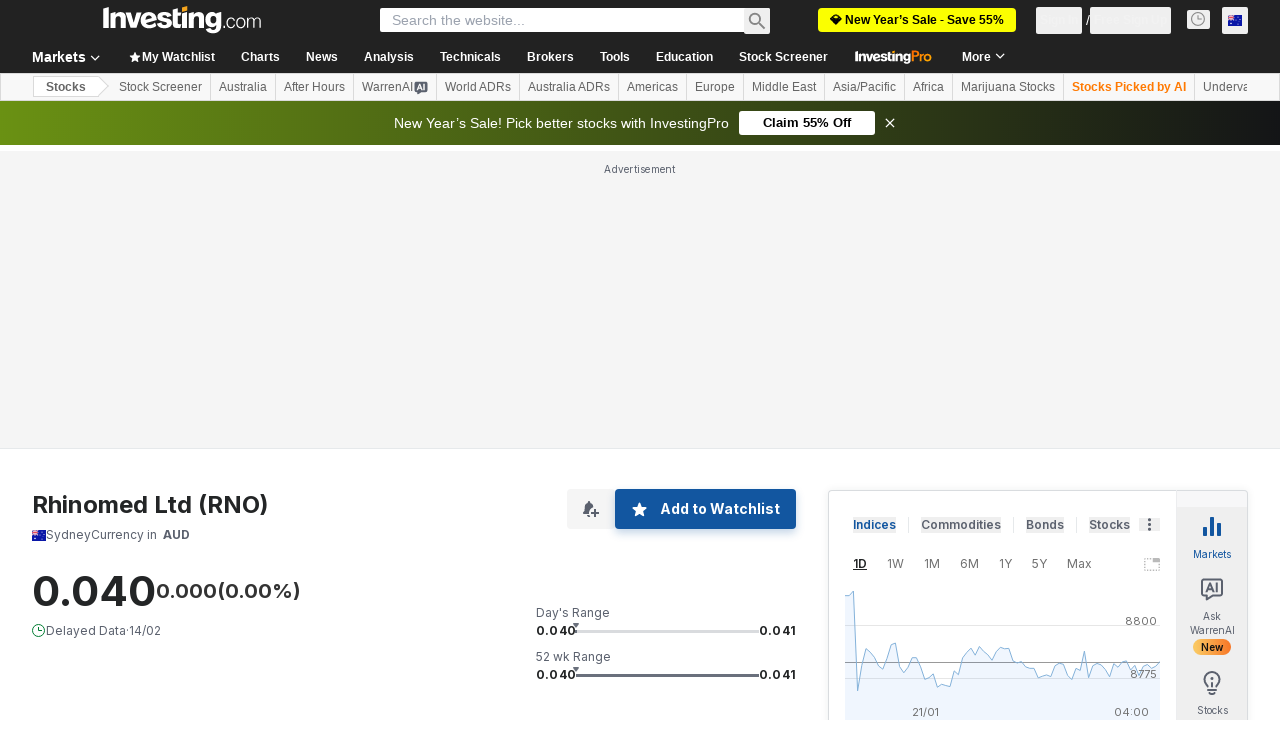

--- FILE ---
content_type: image/svg+xml
request_url: https://au.investing.com/next_/icon.svg?v=26a8908
body_size: 12283
content:
<svg xmlns="http://www.w3.org/2000/svg">
  <defs>
    <symbol id="arrow-right">
      <path fill="currentColor" d="M1 13.375h16.637l-7.562 7.7L12 23l11-11L12 1l-1.925 1.925 7.563 7.7H1v2.75Z"/>
    </symbol>
    <symbol id="chevron-right-thick">
      <path fill="none" stroke="currentColor" stroke-width="4" d="m7 2 9.5 9.5L7 21"/>
    </symbol>
    <symbol id="chevron-right">
      <path fill="none" stroke="currentColor" stroke-width="3" d="m7 2 9.5 9.5L7 21"/>
    </symbol>
    <symbol id="chevron-right-thin">
      <path fill="none" stroke="currentColor" stroke-width="2" d="m7 2 9.5 9.5L7 21"/>
    </symbol>
    <symbol id="chevron-right-thin2">
      <path fill="none" stroke="#848892" stroke-width="#848892" d="M5 2L10 7L5 12"/>
    </symbol>
    <symbol id="chevron-right-tnb">
      <path fill="none" stroke="currentColor" stroke-width="2" d="M4.5 12L9.5 7L4.5 2"/>
    </symbol>
    <symbol id="chevron-right-broker">
        <g opacity="0.3">
            <path  fill="none" d="M5 2L11 8L5 14" stroke="currentColor" stroke-width="2"/>
        </g>
    </symbol>
    <symbol id="chevron-down">
      <path fill-rule="evenodd" clip-rule="evenodd" d="M7.99992 11.6212L2.29282 5.91411L3.70703 4.4999L7.99992 8.79279L12.2928 4.4999L13.707 5.91411L7.99992 11.6212Z" fill="#1256A0"/>
    </symbol>
    <symbol id="chevron-up">
      <path fill-rule="evenodd" clip-rule="evenodd" d="M8.06062 4.43921L13.7677 10.1463L12.3535 11.5605L8.06062 7.26764L3.76773 11.5605L2.35352 10.1463L8.06062 4.43921Z" fill="#1256A0"/>
    </symbol>
    <symbol id="tnb-modal-close">
        <path fill="none" stroke="currentColor" stroke-width="2" d="M2 14L14 2M2 2L14 14"/>
    </symbol>
    <symbol id="light-close">
        <path fill="none" stroke="currentColor" stroke-width="1" d="M2 14L14 2M2 2L14 14"/>
    </symbol>
    <symbol id="close">
      <path fill="currentColor" d="M23 3.2 20.8 1 12 9.8 3.2 1 1 3.2 9.8 12 1 20.8 3.2 23l8.8-8.8 8.8 8.8 2.2-2.2-8.8-8.8L23 3.2Z"/>
    </symbol>
    <symbol id="clock" fill="none">
      <circle cx="6.5" cy="6.5" r="6" stroke="currentColor"/>
      <path stroke="currentColor" d="M6.5 3v3.5H10"/>
    </symbol>
    <symbol id="new-tab">
      <path fill="currentColor" d="M20.556 20.556H3.444V3.444H12V1H3.444A2.452 2.452 0 0 0 1 3.444v17.112C1 21.9 2.1 23 3.444 23h17.112C21.9 23 23 21.9 23 20.556V12h-2.444v8.556ZM14.444 1v2.444h4.4L6.867 15.422l1.71 1.711 11.98-11.977v4.4H23V1h-8.556Z"/>
    </symbol>
    <symbol id="fire">
      <path fill="currentColor" fill-rule="evenodd" d="M5.5 8.5c-.712-.105-1.666-.865-1.666-1.958-2.658 2.786-2.37 6.126 1.557 7.71.182.074.344-.143.243-.311-1.392-2.326 1.339-2.634.956-5.32 1.774 2.238 2.717 3.27 1.63 5.465-.077.158.062.337.227.278 1.837-.66 3.528-2.483 3.553-4.226C12 5.5 7 5.5 7.474.5 4.895 2.96 4.5 5.5 5.5 8.5Z" clip-rule="evenodd"/>
    </symbol>
    <symbol id="shield">
      <path fill="currentColor" fill-rule="evenodd" d="M4.944 0c-.445 0-1.189.167-1.89.351a41.21 41.21 0 0 0-1.859.545.977.977 0 0 0-.674.792c-.385 2.808.507 4.888 1.59 6.265.168.215.347.42.537.616V2.29h2.35c.336 0 .659.033.968.098.316.066.593.176.83.333a1.6 1.6 0 0 1 .563.617c.145.254.217.574.217.959 0 .437-.076.79-.227 1.057a1.654 1.654 0 0 1-.612.626 2.644 2.644 0 0 1-.899.294 6.876 6.876 0 0 1-1.057.078h-.888v3.245c.166.106.339.202.517.286.182.083.375.15.535.15.16 0 .353-.067.534-.15.236-.111.463-.243.677-.392a7.502 7.502 0 0 0 1.623-1.538c1.082-1.377 1.975-3.457 1.59-6.265a.974.974 0 0 0-.674-.792A41.144 41.144 0 0 0 6.833.351C6.133.167 5.388 0 4.943 0Zm.251 5.275c-.19.013-.375.02-.553.02h-.75V3.347h.888c.165 0 .336.01.514.03.178.02.339.065.484.137a.86.86 0 0 1 .355.293c.093.124.139.294.139.51 0 .234-.053.417-.158.547a.898.898 0 0 1-.395.294 1.66 1.66 0 0 1-.524.117Z" clip-rule="evenodd"/>
    </symbol>
    <symbol id="lock" fill="none">
      <path stroke="currentColor" stroke-linecap="round" stroke-linejoin="round" d="M10.5 5.5v-2a3 3 0 0 0-3-3v0a3 3 0 0 0-3 3v2"/>
      <path fill="currentColor" fill-opacity=".1" stroke="currentColor" stroke-linecap="round" stroke-linejoin="round" d="M1.5 7.75c0-.699 0-1.048.114-1.324a1.5 1.5 0 0 1 .812-.812C2.702 5.5 3.051 5.5 3.75 5.5h7.5c.699 0 1.048 0 1.324.114a1.5 1.5 0 0 1 .812.812c.114.276.114.625.114 1.324v3.5c0 .699 0 1.048-.114 1.324a1.5 1.5 0 0 1-.812.812c-.276.114-.625.114-1.324.114h-7.5c-.699 0-1.048 0-1.324-.114a1.5 1.5 0 0 1-.812-.812c-.114-.276-.114-.625-.114-1.324v-3.5Z"/>
      <path stroke="currentColor" d="M7.5 8.5v2"/>
    </symbol>
    <symbol id="star">
      <path fill="none" stroke="currentColor" d="M12.82 4.265c-.302-.753-1.368-.753-1.67 0L9.195 9.133l-5.235.355c-.81.055-1.139 1.069-.516 1.589l4.026 3.364-1.28 5.088c-.198.787.664 1.413 1.351.982l4.444-2.79 4.444 2.79c.687.431 1.549-.195 1.35-.982l-1.28-5.088 4.027-3.364c.623-.52.293-1.534-.516-1.589l-5.235-.355-1.955-4.868Z"/>
    </symbol>
    <symbol id="star-filled">
      <path fill="currentColor" d="M12.82 4.265c-.302-.753-1.368-.753-1.67 0L9.195 9.133l-5.235.355c-.81.055-1.139 1.069-.516 1.589l4.026 3.364-1.28 5.088c-.198.787.664 1.413 1.351.982l4.444-2.79 4.444 2.79c.687.431 1.549-.195 1.35-.982l-1.28-5.088 4.027-3.364c.623-.52.293-1.534-.516-1.589l-5.235-.355-1.955-4.868Z"/>
    </symbol>
    <symbol id="star-plus">
      <path fill="currentColor" d="m11.999 4.842 1.691 4.211a.5.5 0 0 0 .928-.372l-1.784-4.443c-.302-.753-1.368-.753-1.67 0L9.209 9.107l-5.235.355c-.81.055-1.139 1.068-.516 1.588l4.026 3.364-1.28 5.089c-.198.786.664 1.413 1.351.981L12 17.694l4.443 2.79c.688.432 1.55-.195 1.352-.982l-1.28-5.087.702-.587a.5.5 0 1 0-.64-.768l-.944.788a.5.5 0 0 0-.165.506l1.296 5.151-4.498-2.824a.5.5 0 0 0-.532 0l-4.498 2.824 1.295-5.151a.5.5 0 0 0-.164-.506L4.29 10.443l5.3-.36a.5.5 0 0 0 .43-.312l1.979-4.93ZM19.5 6a.5.5 0 0 1 .5.5V9h2.5a.5.5 0 1 1 0 1H20v2.5a.5.5 0 1 1-1 0V10h-2.5a.5.5 0 0 1 0-1H19V6.5a.5.5 0 0 1 .5-.5Z"/>
    </symbol>
    <symbol id="star-hollow" fill="none">
      <path stroke="#5B616E" d="M6.162 2.142c.298-.763 1.378-.763 1.676 0L8.843 4.71l2.758.136c.831.042 1.166 1.091.513 1.606l-2.132 1.68.722 2.614c.22.794-.656 1.44-1.35.999L7 10.248l-2.353 1.497c-.695.442-1.57-.205-1.35-1l.721-2.613-2.132-1.68c-.653-.515-.318-1.564.513-1.606l2.758-.136 1.005-2.568Z"/>
    </symbol>
    <symbol id="caret-down">
      <path fill="currentColor" d="m1 6 11 11L23 6H1Z"/>
    </symbol>
    <symbol id="pro-picks">
      <path fill="#F2A93B" fill-opacity=".2" fill-rule="evenodd" d="M17.36 19.078c-.18.261-.375.511-.584.749-.706.803-1.297 1.738-1.462 2.642l-.22 2.843H6.156l-.22-2.843c-.165-.904-.756-1.839-1.463-2.642A7.874 7.874 0 0 1 2.5 14.61c0-4.41 3.638-7.985 8.125-7.985 2.266 0 4.315.912 5.789 2.382l-.041.116-3.724 1.33c-.296.105-.55.254-.763.434a4.062 4.062 0 1 0 2.696 4.788l1.79.64.988 2.763Z" clip-rule="evenodd"/>
      <path fill="#FF7901" fill-rule="evenodd" d="M16.747 8.08a9.077 9.077 0 0 0-6.12-2.355c-4.97 0-9.025 3.963-9.025 8.885 0 2.223.83 4.255 2.197 5.81.664.756 1.132 1.542 1.254 2.21a.9.9 0 0 0 1.77-.323c-.208-1.14-.924-2.223-1.672-3.074a6.974 6.974 0 0 1-1.75-4.623c0-3.898 3.22-7.085 7.226-7.085 1.903 0 3.63.72 4.917 1.894l.83-.296.373-1.043Zm.228 9.916.73 2.043.02.058c-.087.11-.178.218-.27.324-.665.755-1.133 1.541-1.254 2.21a.9.9 0 0 1-1.771-.324c.208-1.14.924-2.223 1.672-3.074.334-.38.627-.794.873-1.237Z" clip-rule="evenodd"/>
      <path stroke="#FF7901" stroke-linecap="round" stroke-width="1.8" d="M10.625 22.442v-6.88M6.156 25.313h8.938"/>
      <path stroke="#FF7901" stroke-linecap="round" stroke-linejoin="round" stroke-width="1.8" d="m13.875 28.156-.398 1.393A2 2 0 0 1 11.554 31H9.696a2 2 0 0 1-1.923-1.45l-.398-1.394"/>
      <path fill="#FF7901" d="M19.586 19.366c.129.36.637.36.765 0L22 14.75l4.616-1.649a.406.406 0 0 0 0-.765L22 10.687l-1.649-4.616a.406.406 0 0 0-.765 0l-1.648 4.617-4.617 1.648a.406.406 0 0 0 0 .765l4.617 1.649 1.648 4.616ZM28.369 7.544a.204.204 0 0 0 .387 0l.822-2.466 2.466-.822a.204.204 0 0 0 0-.387l-2.466-.822L28.756.58a.204.204 0 0 0-.387 0l-.822 2.466-2.466.822a.204.204 0 0 0 0 .387l2.466.822.822 2.466Z"/>
    </symbol>

    <symbol id="share" fill="none">
<g clip-path="url(#clip0_5493_24444)">
<path d="M10.5 5.52942C11.4665 5.52942 12.25 4.74592 12.25 3.77942C12.25 2.81292 11.4665 2.02942 10.5 2.02942C9.5335 2.02942 8.75 2.81292 8.75 3.77942C8.75 4.74592 9.5335 5.52942 10.5 5.52942Z" stroke="currentColor" stroke-linecap="round" stroke-linejoin="round"/>
<path d="M3.5 9.61279C4.4665 9.61279 5.25 8.82929 5.25 7.86279C5.25 6.89629 4.4665 6.11279 3.5 6.11279C2.5335 6.11279 1.75 6.89629 1.75 7.86279C1.75 8.82929 2.5335 9.61279 3.5 9.61279Z" stroke="currentColor" stroke-linecap="round" stroke-linejoin="round"/>
<path d="M10.5 13.6962C11.4665 13.6962 12.25 12.9127 12.25 11.9462C12.25 10.9797 11.4665 10.1962 10.5 10.1962C9.5335 10.1962 8.75 10.9797 8.75 11.9462C8.75 12.9127 9.5335 13.6962 10.5 13.6962Z" stroke="currentColor" stroke-linecap="round" stroke-linejoin="round"/>
<path d="M5.01074 8.74365L8.99491 11.0653" stroke="currentColor" stroke-linecap="round" stroke-linejoin="round"/>
<path d="M8.98908 4.66028L5.01074 6.98194" stroke="currentColor" stroke-linecap="round" stroke-linejoin="round"/>
</g>
    </symbol>

    <symbol id="edit" fill="none">
        <path d="M7.47771 2.5H3.90002C3.05994 2.5 2.6399 2.5 2.31903 2.66349C2.03679 2.8073 1.80732 3.03677 1.66351 3.31901C1.50002 3.63988 1.50002 4.05992 1.50002 4.9L1.5 12.1C1.5 12.9401 1.5 13.3601 1.66349 13.681C1.8073 13.9632 2.03677 14.1927 2.31902 14.3365C2.63988 14.5 3.05992 14.5 3.9 14.5H11.1C11.9401 14.5 12.3601 14.5 12.681 14.3365C12.9632 14.1927 13.1927 13.9632 13.3365 13.681C13.5 13.3601 13.5 12.9401 13.5 12.1V8.5M14.3333 1.66666C14.8856 2.21894 14.8856 3.11437 14.3333 3.66666C12.829 5.17103 10.331 7.66899 8.80812 9.19187C8.38545 9.61455 8.17411 9.82589 7.93422 9.98759C7.60072 10.2124 7.22542 10.3679 6.83063 10.4447C6.54666 10.5 6.24742 10.5 5.64893 10.5V10.5C5.60331 10.5 5.5805 10.5 5.56245 10.4927C5.53734 10.4825 5.51743 10.4626 5.50727 10.4375C5.49997 10.4195 5.49997 10.3967 5.49997 10.351V10.351C5.49998 9.75255 5.49998 9.4533 5.55527 9.16933C5.63213 8.77457 5.78758 8.39929 6.01238 8.0658C6.17408 7.82591 6.38542 7.61457 6.80809 7.1919C8.33097 5.66901 10.8289 3.17104 12.3333 1.66665C12.8856 1.11437 13.781 1.11437 14.3333 1.66666Z" stroke="currentColor" stroke-linecap="round" stroke-linejoin="round"/>
    </symbol>

    <symbol id="delete" fill="none">
     <path d="M7 0.5H9C9.82843 0.5 10.5 1.17157 10.5 2V3.5H5.5V2C5.5 1.17157 6.17157 0.5 7 0.5Z" stroke="currentColor" stroke-linecap="round"/>
     <path d="M1 3.5H15" stroke="currentColor" stroke-linecap="round"/>
     <path d="M13.5 3.5V13C13.5 13.8284 12.8284 14.5 12 14.5H4C3.17157 14.5 2.5 13.8284 2.5 13V3.5H13.5Z" stroke="currentColor"/>
     <path d="M6.5 7V11M9.5 7V11" stroke="currentColor" stroke-linecap="round"/>
    </symbol>

    <symbol id="copy" fill="none">
      <g stroke="currentColor" stroke-linejoin="round">
        <path d="M5.5 5h10v10h-10z"/>
        <path d="M11.5 2V1h-10v10h1"/>
      </g>
    </symbol>

    <symbol id="undo" fill="none">
      <path d="M11 13.75L7 13.7501C7 13.7501 2 13.9949 2 9C2 4.00409 7 4.25003 7 4.25003H14" stroke="currentColor" stroke-linecap="round"/>
      <path d="M11.1797 1.5L14.0005 4.32127L11.179 7.14205" stroke="currentColor" stroke-linecap="round" stroke-linejoin="round"/>
    </symbol>

    <symbol id="refresh" fill="none">
      <path d="M2.5 8.5C2.5 11.2614 4.73858 13.5 7.5 13.5C10.2614 13.5 12.5 11.2614 12.5 8.5C12.5 5.73858 10.2614 3.5 7.5 3.5H4" stroke="currentColor" stroke-linecap="round" stroke-linejoin="round" stroke-width="1"/>
      <path d="M6.5 0.5L3.5 3.5L6.5 6.5" stroke="currentColor" stroke-linecap="round" stroke-linejoin="round" stroke-width="1"/>
    </symbol>

    <symbol id="folder" fill="none">
      <path d="M14 5.5V12C14 12.5523 13.5523 13 13 13H3C2.44772 13 2 12.5523 2 12V4C2 3.44772 2.44772 3 3 3H6.5L8 4.5H13C13.5523 4.5 14 4.94772 14 5.5Z" stroke="currentColor"/>
    </symbol>

    <symbol id="star-rating">
      <path fill="currentColor" d="M7.20779 1.54524C7.38266 1.14612 7.94885 1.14612 8.12373 1.54524L9.579 4.86665L13.1876 5.22432C13.6212 5.2673 13.7961 5.80578 13.4706 6.09543L10.7614 8.50585L11.5364 12.0483C11.6295 12.474 11.1714 12.8068 10.7954 12.5867L7.66576 10.755L4.53614 12.5867C4.16007 12.8068 3.70201 12.474 3.79513 12.0483L4.57007 8.50585L1.86092 6.09543C1.53537 5.80578 1.71034 5.2673 2.14396 5.22432L5.75252 4.86665L7.20779 1.54524Z" />
    </symbol>
      <symbol id="warren-arrow-lm" fill="none">
          <circle cx="16" cy="16.2725" r="16" fill="white"/>
          <circle cx="16" cy="16.2725" r="15.5" stroke="#006BF6" stroke-opacity="0.3"/>
          <path d="M16 20.7725L10.75 15.5225M16 20.7725L21.25 15.5225M16 20.7725L16 10.2725" stroke="#006BF6" stroke-width="1.5"/>
      </symbol>
      <symbol id="warren-arrow-dm" fill="none">
          <circle cx="16" cy="16.2725" r="16" fill="#111111"/>
          <circle cx="16" cy="16.2725" r="15.5" fill="#111111" stroke="#3F444D"/>
          <path d="M16 20.7725L10.75 15.5225M16 20.7725L21.25 15.5225M16 20.7725L16 10.2725" stroke="#429DFF" stroke-width="1.5"/>
      </symbol>
      <symbol id="warren-arrow-lm-mb" fill="none">
          <circle cx="16" cy="16.2725" r="16" fill="white"/>
          <circle cx="16" cy="16" r="15.5" fill="white" stroke="#D9DCDF"/>
          <path d="M16 20.7725L10.75 15.5225M16 20.7725L21.25 15.5225M16 20.7725L16 10.2725" stroke="#006BF6" stroke-width="1"/>
      </symbol>
    <symbol id="warren-ai" fill="none">
      <path d="M19 3L19 2H19V3ZM20.7656 3.15234L21.1484 2.22852L21.1483 2.22846L20.7656 3.15234ZM21.8477 4.23438L22.7715 3.85169L22.7715 3.85156L21.8477 4.23438ZM22 6H23H22ZM22 16H23H22ZM21.8477 17.7656L22.7715 18.1484L22.7715 18.1483L21.8477 17.7656ZM20.7656 18.8477L21.1483 19.7715L21.1484 19.7715L20.7656 18.8477ZM12.9502 19V18C12.7579 18 12.5697 18.0554 12.4081 18.1597L12.9502 19ZM6.75 23H5.75C5.75 23.3661 5.95005 23.7029 6.27152 23.8781C6.59299 24.0533 6.98448 24.0388 7.29211 23.8403L6.75 23ZM6.75 19H7.75C7.75 18.4477 7.30228 18 6.75 18V19ZM5 19V20V19ZM3.23437 18.8477L2.85156 19.7715L2.85169 19.7715L3.23437 18.8477ZM2.15234 17.7656L1.22846 18.1483L1.22852 18.1484L2.15234 17.7656ZM2 16H1H2ZM2 6H3H2ZM2.15234 4.23438L1.22852 3.85156L1.22846 3.85169L2.15234 4.23438ZM3.23438 3.15234L2.85169 2.22846L2.85156 2.22852L3.23438 3.15234ZM5 3L5 4H5V3ZM19 3L19 4C19.4796 4 19.7893 4.00057 20.0263 4.01676C20.2544 4.03234 20.3413 4.05897 20.3829 4.07622L20.7656 3.15234L21.1483 2.22846C20.8224 2.09347 20.4925 2.04394 20.1626 2.02141C19.8416 1.99948 19.4523 2 19 2L19 3ZM20.7656 3.15234L20.3828 4.07617C20.6277 4.17766 20.8223 4.37226 20.9238 4.61719L21.8477 4.23438L22.7715 3.85156C22.467 3.1168 21.8832 2.53299 21.1484 2.22852L20.7656 3.15234ZM21.8477 4.23438L20.9238 4.61706C20.941 4.6587 20.9677 4.74562 20.9832 4.97371C20.9994 5.21073 21 5.52045 21 6L22 6H23C23 5.54768 23.0005 5.15836 22.9786 4.83742C22.9561 4.50754 22.9065 4.17759 22.7715 3.85169L21.8477 4.23438ZM22 6L21 6V16H22H23V6H22ZM22 16H21C21 16.4796 20.9994 16.7893 20.9832 17.0263C20.9677 17.2544 20.941 17.3413 20.9238 17.3829L21.8477 17.7656L22.7715 18.1483C22.9065 17.8224 22.9561 17.4925 22.9786 17.1626C23.0005 16.8416 23 16.4523 23 16H22ZM21.8477 17.7656L20.9238 17.3828C20.8223 17.6277 20.6277 17.8223 20.3828 17.9238L20.7656 18.8477L21.1484 19.7715C21.8832 19.467 22.467 18.8832 22.7715 18.1484L21.8477 17.7656ZM20.7656 18.8477L20.3829 17.9238C20.3413 17.941 20.2544 17.9677 20.0263 17.9832C19.7893 17.9994 19.4796 18 19 18V19V20C19.4523 20 19.8416 20.0005 20.1626 19.9786C20.4925 19.9561 20.8224 19.9065 21.1483 19.7715L20.7656 18.8477ZM19 19V18H12.9502V19V20L19 20V19ZM12.9502 19L12.4081 18.1597L6.20789 22.1597L6.75 23L7.29211 23.8403L13.4923 19.8403L12.9502 19ZM6.75 23H7.75L7.75 19H6.75H5.75L5.75 23H6.75ZM6.75 19V18H5V19V20H6.75V19ZM5 19V18C4.52044 18 4.21072 17.9994 3.97371 17.9832C3.74563 17.9677 3.6587 17.941 3.61706 17.9238L3.23437 18.8477L2.85169 19.7715C3.17759 19.9065 3.50754 19.9561 3.83741 19.9786C4.15835 20.0005 4.54768 20 5 20V19ZM3.23437 18.8477L3.61719 17.9238C3.37226 17.8223 3.17766 17.6277 3.07617 17.3828L2.15234 17.7656L1.22852 18.1484C1.53299 18.8832 2.11679 19.467 2.85156 19.7715L3.23437 18.8477ZM2.15234 17.7656L3.07622 17.3829C3.05897 17.3413 3.03234 17.2544 3.01676 17.0263C3.00057 16.7893 3 16.4796 3 16H2H1C1 16.4523 0.999484 16.8416 1.02141 17.1626C1.04394 17.4925 1.09347 17.8224 1.22846 18.1483L2.15234 17.7656ZM2 16H3L3 6H2H1L1 16H2ZM2 6H3C3 5.52044 3.00057 5.21072 3.01676 4.97371C3.03234 4.74563 3.05897 4.6587 3.07622 4.61706L2.15234 4.23438L1.22846 3.85169C1.09347 4.17759 1.04394 4.50754 1.02141 4.83741C0.999484 5.15835 1 5.54768 1 6H2ZM2.15234 4.23438L3.07617 4.61719C3.17766 4.37226 3.37226 4.17766 3.61719 4.07617L3.23438 3.15234L2.85156 2.22852C2.11679 2.53299 1.53299 3.11679 1.22852 3.85156L2.15234 4.23438ZM3.23438 3.15234L3.61706 4.07622C3.6587 4.05897 3.74563 4.03234 3.97371 4.01676C4.21072 4.00057 4.52044 4 5 4L5 3L5 2C4.54768 2 4.15835 1.99948 3.83741 2.02141C3.50754 2.04394 3.17759 2.09347 2.85169 2.22846L3.23438 3.15234ZM5 3V4L19 4V3V2L5 2V3Z" fill="#5B616E" />
      <path fill-rule="evenodd" clip-rule="evenodd" d="M9.21115 6.125H10.8599L14.7966 15.75L12.5471 15.75L11.7674 13.7108H8.25254L7.49844 15.75H5.30005L9.21115 6.125ZM15.6812 6.125L17.675 6.125V15.75H15.6812L15.6812 6.125ZM8.87883 11.9163L9.97803 8.92549L11.09 11.9163H8.87883Z" fill="#5B616E"/>
    </symbol>
      <symbol id="warren-ai-white" fill="currentColor">
          <path d="M4.24512 14.3066C3.77926 14.6061 3.16602 14.2716 3.16602 13.7178V12H3C2.06812 12 1.60192 11.9999 1.23438 11.8477C0.744395 11.6447 0.355329 11.2556 0.152344 10.7656C0.000102795 10.3981 6.78878e-08 9.93188 0 9V3C-6.57509e-08 2.06849 0.000196078 1.60282 0.152344 1.23535C0.355332 0.745295 0.744318 0.355331 1.23438 0.152344C1.6019 0.000159073 2.06823 -1.06768e-06 3 0H11.666C12.5978 1.06767e-06 13.0641 0.000161927 13.4316 0.152344C13.9217 0.355332 14.3107 0.745296 14.5137 1.23535C14.6658 1.60282 14.666 2.06849 14.666 3V9C14.666 9.93188 14.6659 10.3981 14.5137 10.7656C14.3107 11.2556 13.9216 11.6447 13.4316 11.8477C13.0641 11.9999 12.5979 12 11.666 12H7.83301L4.24512 14.3066ZM2.33301 9.33398H3.96191L4.52051 7.78027H7.12402L7.70117 9.33398H9.36719L6.45117 2H5.23047L2.33301 9.33398ZM10.0225 9.33398H11.5V2H10.0225V9.33398ZM6.62207 6.41309H4.98438L5.79785 4.13379L6.62207 6.41309Z" fill="white"/>
      </symbol>
      <symbol id="calendar">
        <g clip-path="url(#clip0_1822_12443)">
          <path d="M3.25 13V14V13ZM1.92597 12.8858L1.54329 13.8097H1.54329L1.92597 12.8858ZM1 10.75H0H1ZM1.11418 12.074L0.190301 12.4567L1.11418 12.074ZM13 10.75H14H13ZM12.8858 12.074L13.8097 12.4567L12.8858 12.074ZM10.75 13V12V13ZM12.074 12.8858L12.4567 13.8097L12.074 12.8858ZM10.75 3V2V3ZM12.074 3.11418L12.4567 2.1903L12.074 3.11418ZM13 5.25H12H13ZM12.8858 3.92597L13.8097 3.54329L12.8858 3.92597ZM3.25 3V4V3ZM1.92597 3.11418L1.54329 2.1903H1.54329L1.92597 3.11418ZM1 5.25H2H1ZM1.11418 3.92597L0.190301 3.54329L1.11418 3.92597ZM5 0C5 -0.552285 4.55228 -1 4 -1C3.44772 -1 3 -0.552285 3 0L5 0ZM11 0C11 -0.552285 10.5523 -1 10 -1C9.44771 -1 9 -0.552285 9 0L11 0ZM3.25 3V4L10.75 4V3V2L3.25 2V3ZM13 5.25H12L12 10.75H13H14L14 5.25H13ZM10.75 13V12L3.25 12L3.25 13V14L10.75 14V13ZM1 10.75H2L2 5.25H1H0L0 10.75H1ZM3.25 13L3.25 12C2.88686 12 2.66459 11.9995 2.49734 11.988C2.33907 11.9772 2.30433 11.9601 2.30866 11.9619L1.92597 12.8858L1.54329 13.8097C1.82328 13.9257 2.10109 13.9657 2.3612 13.9834C2.61231 14.0005 2.91423 14 3.25 14V13ZM1 10.75H0C0 11.0858 -0.000541568 11.3877 0.0165921 11.6388C0.0343387 11.8989 0.0743273 12.1767 0.190301 12.4567L1.11418 12.074L2.03806 11.6913C2.03985 11.6957 2.02275 11.6609 2.01195 11.5027C2.00054 11.3354 2 11.1131 2 10.75H1ZM1.92597 12.8858L2.30866 11.9619C2.18614 11.9112 2.08881 11.8139 2.03806 11.6913L1.11418 12.074L0.190301 12.4567C0.444036 13.0693 0.930721 13.556 1.54329 13.8097L1.92597 12.8858ZM13 10.75H12C12 11.1131 11.9995 11.3354 11.988 11.5027C11.9772 11.6609 11.9601 11.6957 11.9619 11.6913L12.8858 12.074L13.8097 12.4567C13.9257 12.1767 13.9657 11.8989 13.9834 11.6388C14.0005 11.3877 14 11.0858 14 10.75H13ZM10.75 13V14C11.0858 14 11.3877 14.0005 11.6388 13.9834C11.8989 13.9657 12.1767 13.9257 12.4567 13.8097L12.074 12.8858L11.6913 11.9619C11.6957 11.9601 11.6609 11.9772 11.5027 11.988C11.3354 11.9995 11.1131 12 10.75 12V13ZM12.8858 12.074L11.9619 11.6913C11.9112 11.8139 11.8139 11.9112 11.6913 11.9619L12.074 12.8858L12.4567 13.8097C13.0693 13.556 13.556 13.0693 13.8097 12.4567L12.8858 12.074ZM10.75 3V4C11.1131 4 11.3354 4.00054 11.5027 4.01195C11.6609 4.02275 11.6957 4.03985 11.6913 4.03806L12.074 3.11418L12.4567 2.1903C12.1767 2.07433 11.8989 2.03434 11.6388 2.01659C11.3877 1.99946 11.0858 2 10.75 2V3ZM13 5.25H14C14 4.91423 14.0005 4.61231 13.9834 4.3612C13.9657 4.10109 13.9257 3.82328 13.8097 3.54329L12.8858 3.92597L11.9619 4.30866C11.9601 4.30433 11.9772 4.33907 11.988 4.49734C11.9995 4.66459 12 4.88686 12 5.25H13ZM12.074 3.11418L11.6913 4.03806C11.8139 4.08881 11.9112 4.18614 11.9619 4.30866L12.8858 3.92597L13.8097 3.54329C13.556 2.93072 13.0693 2.44404 12.4567 2.1903L12.074 3.11418ZM3.25 3V2C2.91423 2 2.61231 1.99946 2.3612 2.01659C2.10109 2.03434 1.82328 2.07433 1.54329 2.1903L1.92597 3.11418L2.30866 4.03806C2.30433 4.03985 2.33907 4.02275 2.49734 4.01195C2.66459 4.00054 2.88686 4 3.25 4V3ZM1 5.25H2C2 4.88686 2.00054 4.66459 2.01195 4.49734C2.02275 4.33907 2.03985 4.30433 2.03806 4.30866L1.11418 3.92597L0.190301 3.54329C0.0743273 3.82328 0.0343387 4.10109 0.0165921 4.3612C-0.000541568 4.61231 0 4.91423 0 5.25H1ZM1.92597 3.11418L1.54329 2.1903C0.930721 2.44404 0.444036 2.93072 0.190301 3.54329L1.11418 3.92597L2.03806 4.30866C2.08881 4.18614 2.18614 4.08881 2.30866 4.03806L1.92597 3.11418ZM4 0L3 0L3 3H4H5V0L4 0ZM10 0L9 0V3H10L11 3V0L10 0ZM4 7V8H6V7V6H4L4 7Z" fill="currentColor"/>
        </g>
        <defs>
          <clipPath id="clip0_1822_12443">
            <rect width="14" height="14" fill="white"/>
          </clipPath>
        </defs>
      </symbol>
      <symbol id="social-x">
          <path d="M17.1996 5.11987H19.6536L14.2936 11.2619L20.5996 19.6199H15.6626L11.7956 14.5499L7.37061 19.6199H4.91561L10.6486 13.0499L4.59961 5.11987H9.66261L13.1576 9.75287L17.1996 5.11987ZM16.3396 18.1479H17.6996L8.92261 6.51487H7.46461L16.3396 18.1479Z" fill="currentColor"/>
      </symbol>
      <symbol id="social-facebook" fill="none">
          <path d="M12.1493 3.7107C14.4258 3.70716 16.6198 4.56481 18.2925 6.11215C19.9652 7.6595 20.9934 9.78252 21.1715 12.0567C21.3496 14.3309 20.6645 16.5886 19.2531 18.3785C17.8417 20.1683 15.8081 21.3584 13.5589 21.7107V15.3817H15.6642L16.0708 12.765H13.5589V11.0628C13.5589 10.3475 13.9113 9.65034 15.0317 9.65034H16.1702V7.42298C16.1702 7.42298 15.1401 7.24189 14.1462 7.24189C12.086 7.24189 10.7397 8.50949 10.7397 10.7731V12.765H8.44455V15.3908H10.7397V21.7107C8.51115 21.334 6.5041 20.135 5.11366 18.3497C3.72323 16.5644 3.05015 14.3222 3.22695 12.0646C3.40376 9.80688 4.41762 7.69733 6.06894 6.15122C7.72026 4.60511 9.88939 3.73447 12.1493 3.7107Z" fill="#1877F2"/>
      </symbol>
      <symbol id="social-linkedin" fill="none">
          <path d="M7.51973 6.44508C7.51949 6.91986 7.33066 7.37509 6.99477 7.71064C6.65889 8.04619 6.20347 8.23456 5.72869 8.23433C5.25392 8.23409 4.79869 8.04526 4.46314 7.70937C4.12759 7.37349 3.93922 6.91807 3.93945 6.44329C3.93969 5.96852 4.12852 5.51329 4.46441 5.17774C4.80029 4.84219 5.25571 4.65382 5.73048 4.65405C6.20526 4.65429 6.66049 4.84312 6.99604 5.179C7.33159 5.51489 7.51996 5.97031 7.51973 6.44508ZM7.57343 9.55992H3.99316V20.7662H7.57343V9.55992ZM13.2303 9.55992H9.66789V20.7662H13.1945V14.8856C13.1945 11.6096 17.4639 11.3053 17.4639 14.8856V20.7662H20.9995V13.6683C20.9995 8.14571 14.6803 8.35158 13.1945 11.0636L13.2303 9.55992Z" fill="#0277B5"/>
      </symbol>
      <symbol id="social-reddit" fill="none">
          <path d="M12.7998 3.05151C18.3228 3.05151 22.7998 7.52851 22.7998 13.0515C22.7998 18.5745 18.3228 23.0515 12.7998 23.0515C7.2768 23.0515 2.7998 18.5745 2.7998 13.0515C2.7998 7.52851 7.2768 3.05151 12.7998 3.05151ZM15.7998 7.05151C15.4998 7.05151 15.2318 7.18251 15.0488 7.39151L13.3988 7.06151C13.332 7.04803 13.2632 7.04834 13.1965 7.06242C13.1299 7.07649 13.0668 7.10404 13.0112 7.14337C12.9556 7.1827 12.9086 7.23298 12.8731 7.29113C12.8376 7.34928 12.8144 7.41406 12.8048 7.48151L12.4368 10.0595C11.0138 10.1225 9.6978 10.5525 8.6908 11.2575C8.49842 11.3909 8.31564 11.5376 8.1438 11.6965C7.78832 11.5225 7.37845 11.496 7.00352 11.6228C6.62859 11.7497 6.319 12.0196 6.1422 12.3737C5.9654 12.7278 5.93573 13.1375 6.05966 13.5134C6.18359 13.8893 6.45107 14.201 6.8038 14.3805L6.7998 14.5515C6.7998 15.9335 7.6018 17.0835 8.6908 17.8455C9.7828 18.6115 11.2388 19.0515 12.7998 19.0515C14.3608 19.0515 15.8168 18.6105 16.9088 17.8455C17.9988 17.0835 18.7998 15.9335 18.7998 14.5515L18.7958 14.3815C19.1519 14.2038 19.4227 13.892 19.5489 13.5145C19.675 13.1371 19.646 12.7251 19.4683 12.369C19.2906 12.013 18.9788 11.7421 18.6013 11.616C18.2239 11.4898 17.8119 11.5188 17.4558 11.6965C17.284 11.5372 17.1012 11.3902 16.9088 11.2565C15.9688 10.5995 14.7588 10.1805 13.4438 10.0765L13.7198 8.14551L14.8518 8.37151C14.9107 8.54575 15.0164 8.70038 15.1574 8.81841C15.2985 8.93643 15.4693 9.01328 15.6512 9.0405C15.8331 9.06772 16.019 9.04425 16.1884 8.97269C16.3578 8.90112 16.5042 8.78422 16.6115 8.63485C16.7187 8.48547 16.7827 8.3094 16.7964 8.12601C16.8101 7.94261 16.773 7.75899 16.6891 7.59534C16.6052 7.43168 16.4778 7.29433 16.3209 7.19838C16.164 7.10244 15.9837 7.05162 15.7998 7.05151ZM10.2998 13.0515C10.6976 13.0515 11.0792 13.2095 11.3605 13.4909C11.6418 13.7722 11.7998 14.1537 11.7998 14.5515C11.7998 14.9493 11.6418 15.3309 11.3605 15.6122C11.0792 15.8935 10.6976 16.0515 10.2998 16.0515C9.90198 16.0515 9.52045 15.8935 9.23914 15.6122C8.95784 15.3309 8.7998 14.9493 8.7998 14.5515C8.7998 14.1537 8.95784 13.7722 9.23914 13.4909C9.52045 13.2095 9.90198 13.0515 10.2998 13.0515ZM15.2998 13.0515C15.6976 13.0515 16.0792 13.2095 16.3605 13.4909C16.6418 13.7722 16.7998 14.1537 16.7998 14.5515C16.7998 14.9493 16.6418 15.3309 16.3605 15.6122C16.0792 15.8935 15.6976 16.0515 15.2998 16.0515C14.902 16.0515 14.5204 15.8935 14.2391 15.6122C13.9578 15.3309 13.7998 14.9493 13.7998 14.5515C13.7998 14.1537 13.9578 13.7722 14.2391 13.4909C14.5204 13.2095 14.902 13.0515 15.2998 13.0515Z" fill="#FF4500"/>
      </symbol>


      <symbol id="info" fill="none">
        <g opacity="0.5" clip-path="url(#clip0_2137_56135)">
          <circle cx="6.83203" cy="6.5" r="6" stroke="currentColor" stroke-linecap="round" stroke-linejoin="round"/>
          <path d="M6.83203 10L6.83203 6" stroke="currentColor"/>
          <path fill-rule="evenodd" clip-rule="evenodd" d="M7.63281 3.8C7.63281 3.35817 7.27464 3 6.83281 3C6.39098 3 6.03281 3.35817 6.03281 3.8C6.03281 4.24183 6.39098 4.6 6.83281 4.6C7.27464 4.6 7.63281 4.24183 7.63281 3.8Z" fill="currentColor"/>
        </g>
        <defs>
          <clipPath id="clip0_2137_56135">
          <rect width="14" height="14" fill="white" transform="translate(0.332031)"/>
          </clipPath>
        </defs>
      </symbol>
      <symbol id="warren-ai-info" fill="none">
          <circle cx="8" cy="7.86072" r="6.83333" stroke="currentColor" stroke-width="1.33333" stroke-linecap="round" stroke-linejoin="round"/>
          <path d="M8 11.3607V6.86072" stroke="currentColor" stroke-width="1.33333"/>
          <path fill-rule="evenodd" clip-rule="evenodd" d="M7.19922 4.86067C7.19922 4.41884 7.55739 4.06067 7.99922 4.06067C8.44105 4.06067 8.79922 4.41884 8.79922 4.86067C8.79922 5.3025 8.44105 5.66067 7.99922 5.66067C7.55739 5.66067 7.19922 5.3025 7.19922 4.86067Z" fill="currentColor"/>
      </symbol>
      <symbol id="dropdown" fill="none">
          <path d="M8.95969 4.04639C9.37894 4.04639 9.61203 4.53135 9.35012 4.85873L6.39043 8.55834C6.19027 8.80855 5.80973 8.80855 5.60957 8.55834L2.64988 4.85873C2.38797 4.53135 2.62106 4.04639 3.04031 4.04639H8.95969Z" fill="#BDBFC2"/>
      </symbol>
      <symbol id="open-link" fill="none">
          <path d="M3.00098 0C1.34413 4.68453e-07 0.000982285 1.34315 0.000976562 3V11L0.00488281 11.1543C0.0851936 12.7394 1.39587 14 3.00098 14H11.001C12.6577 13.9998 14.001 12.6568 14.001 11V9.82324H12.001V11C12.001 11.5522 11.5531 11.9998 11.001 12H3.00098C2.48331 12 2.0572 11.6067 2.00586 11.1025L2.00098 11V3C2.00098 2.44772 2.4487 2 3.00098 2H4.17773V0H3.00098ZM7.00098 2H10.5771L4.61621 7.96094C4.22609 8.35141 4.22602 8.98457 4.61621 9.375C5.00673 9.76549 5.64073 9.7655 6.03125 9.375L12.002 3.40332V7H14.002V0H7.00098V2Z" fill="white" />
      </symbol>
      <symbol id="checkmark" fill="none">
          <path d="M13 0.721436L5 8.72144L1 4.72144" stroke="#007C32" stroke-width="2"/>
      </symbol>
      <symbol id="warren-ai-graph-loader" fill="none">
              <path d="M4 17.75H20M4 13.75L8 7.75L13.5 11L20 4" stroke="#848892" stroke-width="2" stroke-linecap="round" stroke-linejoin="round"/>
      </symbol>
      <symbol id="expand" fill="none">
              <path d="M10 19.5715H5V14.5715M14 5.57153H19V10.5715" stroke="currentColor" stroke-width="2" stroke-linecap="round" stroke-linejoin="round"/>
      </symbol>
      <symbol id="warren-ai-share">
              <path d="M17.25 9.07153C18.6997 9.07153 19.875 7.89628 19.875 6.44653C19.875 4.99679 18.6997 3.82153 17.25 3.82153C15.8003 3.82153 14.625 4.99679 14.625 6.44653C14.625 7.89628 15.8003 9.07153 17.25 9.07153Z" stroke="currentColor" stroke-width="1.5" stroke-linecap="round" stroke-linejoin="round"/>
              <path d="M6.75 15.1965C8.19975 15.1965 9.375 14.0213 9.375 12.5715C9.375 11.1218 8.19975 9.94653 6.75 9.94653C5.30025 9.94653 4.125 11.1218 4.125 12.5715C4.125 14.0213 5.30025 15.1965 6.75 15.1965Z" stroke="currentColor" stroke-width="1.5" stroke-linecap="round" stroke-linejoin="round"/>
              <path d="M17.25 21.3215C18.6997 21.3215 19.875 20.1463 19.875 18.6965C19.875 17.2468 18.6997 16.0715 17.25 16.0715C15.8003 16.0715 14.625 17.2468 14.625 18.6965C14.625 20.1463 15.8003 21.3215 17.25 21.3215Z" stroke="currentColor" stroke-width="1.5" stroke-linecap="round" stroke-linejoin="round"/>
              <path d="M9.0166 13.8928L14.9929 17.3753" stroke="currentColor" stroke-width="1.5" stroke-linecap="round" stroke-linejoin="round"/>
              <path d="M14.9841 7.76782L9.0166 11.2503" stroke="currentColor" stroke-width="1.5" stroke-linecap="round" stroke-linejoin="round"/>
      </symbol>
      <symbol id="warren-ai-image">
              <path d="M6 16.9715V9.96553C6 9.8064 6.06321 9.65379 6.17574 9.54127C6.28826 9.42875 6.44087 9.36553 6.6 9.36553H7.773C7.8733 9.36547 7.97198 9.34027 8.06003 9.29223C8.14807 9.24419 8.22267 9.17484 8.277 9.09053L9.723 6.84653C9.77733 6.76222 9.85193 6.69288 9.93997 6.64484C10.028 6.59679 10.1267 6.57159 10.227 6.57153H13.773C13.8733 6.57159 13.972 6.59679 14.06 6.64484C14.1481 6.69288 14.2227 6.76222 14.277 6.84653L15.723 9.09053C15.7773 9.17484 15.8519 9.24419 15.94 9.29223C16.028 9.34027 16.1267 9.36547 16.227 9.36553H17.4C17.4788 9.36553 17.5568 9.38105 17.6296 9.41121C17.7024 9.44136 17.7685 9.48555 17.8243 9.54127C17.88 9.59698 17.9242 9.66313 17.9543 9.73592C17.9845 9.80872 18 9.88674 18 9.96553V16.9715C18 17.0503 17.9845 17.1283 17.9543 17.2011C17.9242 17.2739 17.88 17.3401 17.8243 17.3958C17.7685 17.4515 17.7024 17.4957 17.6296 17.5259C17.5568 17.556 17.4788 17.5715 17.4 17.5715H6.6C6.52121 17.5715 6.44319 17.556 6.37039 17.5259C6.29759 17.4957 6.23145 17.4515 6.17574 17.3958C6.12002 17.3401 6.07583 17.2739 6.04567 17.2011C6.01552 17.1283 6 17.0503 6 16.9715Z" stroke="currentColor" stroke-width="1.5" stroke-linecap="round" stroke-linejoin="round"/>
              <path d="M12 14.5715C12.5304 14.5715 13.0391 14.3608 13.4142 13.9857C13.7893 13.6107 14 13.102 14 12.5715C14 12.0411 13.7893 11.5324 13.4142 11.1573C13.0391 10.7822 12.5304 10.5715 12 10.5715C11.4696 10.5715 10.9609 10.7822 10.5858 11.1573C10.2107 11.5324 10 12.0411 10 12.5715C10 13.102 10.2107 13.6107 10.5858 13.9857C10.9609 14.3608 11.4696 14.5715 12 14.5715Z" stroke="currentColor" stroke-width="1.5" stroke-linecap="round" stroke-linejoin="round"/>
              <path d="M2.75 21.8215H7V23.3215H1.25V17.5715H2.75V21.8215ZM22.75 23.3215H17V21.8215H21.25V17.5715H22.75V23.3215ZM7 3.32153H2.75V7.57153H1.25V1.82153H7V3.32153ZM22.75 7.57153H21.25V3.32153H17V1.82153H22.75V7.57153Z" fill="currentColor"/>
      </symbol>
      <symbol id="warren-ai-extract">
              <path d="M3 0.721436C1.34315 0.721436 5.72205e-06 2.06459 0 3.72144V11.7214L0.00390625 11.8757C0.0842171 13.4609 1.3949 14.7214 3 14.7214H11C12.6567 14.7213 14 13.3782 14 11.7214V10.5447H12V11.7214C12 12.2736 11.5521 12.7213 11 12.7214H3C2.48233 12.7214 2.05622 12.3281 2.00488 11.824L2 11.7214V3.72144C2.00001 3.16916 2.44772 2.72144 3 2.72144H4.17676V0.721436H3ZM7 2.72144H10.5762L4.61523 8.68237C4.22511 9.07285 4.22504 9.706 4.61523 10.0964C5.00575 10.4869 5.63975 10.4869 6.03027 10.0964L12.001 4.12476V7.72144H14.001V0.721436H7V2.72144Z" fill="white"/>
      </symbol>
      <symbol id="earnings-calendar" fill="none">
          <path d="M3 9.5C3 8.10218 3 7.40326 3.22836 6.85195C3.53284 6.11687 4.11687 5.53284 4.85195 5.22836C5.40326 5 6.10218 5 7.5 5L16.5 5C17.8978 5 18.5967 5 19.1481 5.22836C19.8831 5.53284 20.4672 6.11687 20.7716 6.85195C21 7.40326 21 8.10218 21 9.5L21 15.5C21 16.8978 21 17.5967 20.7716 18.148C20.4672 18.8831 19.8831 19.4672 19.1481 19.7716C18.5967 20 17.8978 20 16.5 20L7.5 20C6.10218 20 5.40326 20 4.85195 19.7716C4.11687 19.4672 3.53284 18.8831 3.22836 18.148C3 17.5967 3 16.8978 3 15.5L3 9.5Z" stroke="#5B616E" stroke-width="2"/>
          <path d="M7 1L7 5M17 1L17 5" stroke="#5B616E" stroke-width="2"/>
          <path d="M15 9L9 16" stroke="#5B616E" stroke-width="2"/>
          <line x1="8" y1="10" x2="10" y2="10" stroke="#5B616E" stroke-width="2"/>
          <line x1="14" y1="15" x2="16" y2="15" stroke="#5B616E" stroke-width="2"/>
      </symbol>
      <symbol id="most-undervalued" fill="none">
          <path d="M18.3636 21.0682H5.63631" stroke="#5B616E" stroke-width="2" stroke-linecap="round" stroke-linejoin="round"/>
          <path d="M13 2.43182C13 1.87954 12.5523 1.43182 12 1.43182C11.4477 1.43182 11 1.87954 11 2.43182L12 2.43182L13 2.43182ZM12 21.0682H13V2.43182L12 2.43182L11 2.43182V21.0682H12Z" fill="#5B616E"/>
          <path d="M5.18182 3.79546L12 2.43182L18.8182 3.79546" stroke="#5B616E" stroke-width="2" stroke-linecap="round" stroke-linejoin="round"/>
          <path d="M5.18182 3.79547L8.24369 10.3566C8.3227 10.5259 8.36364 10.7105 8.36364 10.8973L8.36364 11.9773C8.36364 13.7346 6.93909 15.1591 5.18182 15.1591C3.42455 15.1591 2 13.7346 2 11.9773L2 10.8973C2 10.7105 2.04095 10.5259 2.11995 10.3566L5.18182 3.79547Z" stroke="#5B616E" stroke-width="2" stroke-linejoin="round"/>
          <path d="M18.8182 3.79547L21.88 10.3566C21.959 10.5259 22 10.7105 22 10.8973L22 11.9773C22 13.7346 20.5754 15.1591 18.8182 15.1591C17.0609 15.1591 15.6364 13.7346 15.6364 11.9773L15.6364 10.8973C15.6364 10.7105 15.6773 10.5259 15.7563 10.3566L18.8182 3.79547Z" stroke="#5B616E" stroke-width="2" stroke-linejoin="round"/>
          <path d="M2 11.0682H8.36363" stroke="#5B616E" stroke-width="2"/>
          <path d="M15.6364 11.0682H22" stroke="#5B616E" stroke-width="2"/>
      </symbol>
      <symbol id="booking">
          <path d="M2.84375 13.125V14V13.125ZM1.68523 13.0251L1.35038 13.8335H1.35038L1.68523 13.0251ZM0.974908 12.3148L0.166513 12.6496H0.166514L0.974908 12.3148ZM13.125 11.1563H14H13.125ZM13.0251 12.3148L13.8335 12.6496L13.0251 12.3148ZM11.1563 13.125V12.25V13.125ZM12.3148 13.0251L12.6496 13.8335L12.3148 13.0251ZM11.1563 2.625V1.75V2.625ZM12.3148 2.72491L12.6496 1.91651L12.3148 2.72491ZM13.125 4.59375H12.25H13.125ZM13.0251 3.43523L13.8335 3.10038L13.0251 3.43523ZM2.84375 2.625L2.84375 3.5L2.84375 2.625ZM1.68523 2.72491L1.35038 1.91651H1.35038L1.68523 2.72491ZM0.974908 3.43523L0.166514 3.10038H0.166513L0.974908 3.43523ZM2.84375 2.625L2.84375 3.5L11.1563 3.5V2.625V1.75L2.84375 1.75L2.84375 2.625ZM13.125 4.59375H12.25L12.25 11.1563H13.125H14L14 4.59375H13.125ZM11.1563 13.125V12.25L2.84375 12.25L2.84375 13.125V14L11.1563 14V13.125ZM0.875 11.1563H1.75L1.75 4.59375H0.875H-5.96046e-08L-5.96046e-08 11.1563H0.875ZM2.84375 13.125L2.84375 12.25C2.526 12.25 2.33152 12.2495 2.18517 12.2395C2.04668 12.2301 2.01629 12.2151 2.02008 12.2167L1.68523 13.0251L1.35038 13.8335C1.59537 13.935 1.83846 13.97 2.06605 13.9855C2.28577 14.0005 2.54995 14 2.84375 14V13.125ZM0.875 11.1563H-5.96046e-08C-5.96046e-08 11.4501 -0.000473917 11.7142 0.014518 11.934C0.0300462 12.1615 0.0650364 12.4046 0.166513 12.6496L0.974908 12.3148L1.7833 11.9799C1.78487 11.9837 1.76991 11.9533 1.76046 11.8148C1.75047 11.6685 1.75 11.474 1.75 11.1563H0.875ZM1.68523 13.0251L2.02008 12.2167C1.91288 12.1723 1.82771 12.0871 1.7833 11.9799L0.974908 12.3148L0.166514 12.6496C0.388531 13.1856 0.814381 13.6115 1.35038 13.8335L1.68523 13.0251ZM13.125 11.1563H12.25C12.25 11.474 12.2495 11.6685 12.2395 11.8148C12.2301 11.9533 12.2151 11.9837 12.2167 11.9799L13.0251 12.3148L13.8335 12.6496C13.935 12.4046 13.97 12.1615 13.9855 11.934C14.0005 11.7142 14 11.4501 14 11.1563H13.125ZM11.1563 13.125V14C11.4501 14 11.7142 14.0005 11.934 13.9855C12.1615 13.97 12.4046 13.935 12.6496 13.8335L12.3148 13.0251L11.9799 12.2167C11.9837 12.2151 11.9533 12.2301 11.8148 12.2395C11.6685 12.2495 11.474 12.25 11.1563 12.25V13.125ZM13.0251 12.3148L12.2167 11.9799C12.1723 12.0871 12.0871 12.1723 11.9799 12.2167L12.3148 13.0251L12.6496 13.8335C13.1856 13.6115 13.6115 13.1856 13.8335 12.6496L13.0251 12.3148ZM11.1563 2.625V3.5C11.474 3.5 11.6685 3.50047 11.8148 3.51046C11.9533 3.51991 11.9837 3.53487 11.9799 3.5333L12.3148 2.72491L12.6496 1.91651C12.4046 1.81504 12.1615 1.78005 11.934 1.76452C11.7142 1.74953 11.4501 1.75 11.1563 1.75V2.625ZM13.125 4.59375H14C14 4.29995 14.0005 4.03578 13.9855 3.81605C13.97 3.58846 13.935 3.34537 13.8335 3.10038L13.0251 3.43523L12.2167 3.77008C12.2151 3.76629 12.2301 3.79668 12.2395 3.93517C12.2495 4.08152 12.25 4.276 12.25 4.59375H13.125ZM12.3148 2.72491L11.9799 3.5333C12.0871 3.57771 12.1723 3.66288 12.2167 3.77008L13.0251 3.43523L13.8335 3.10038C13.6115 2.56438 13.1856 2.13853 12.6496 1.91651L12.3148 2.72491ZM2.84375 2.625L2.84375 1.75C2.54995 1.75 2.28577 1.74953 2.06605 1.76452C1.83846 1.78005 1.59537 1.81504 1.35038 1.91651L1.68523 2.72491L2.02008 3.5333C2.01629 3.53487 2.04668 3.51991 2.18517 3.51046C2.33152 3.50047 2.526 3.5 2.84375 3.5L2.84375 2.625ZM0.875 4.59375H1.75C1.75 4.276 1.75047 4.08152 1.76046 3.93517C1.76991 3.79668 1.78487 3.76629 1.7833 3.77008L0.974908 3.43523L0.166513 3.10038C0.0650364 3.34537 0.0300462 3.58846 0.014518 3.81605C-0.000473917 4.03577 -5.96046e-08 4.29995 -5.96046e-08 4.59375H0.875ZM1.68523 2.72491L1.35038 1.91651C0.814381 2.13853 0.388531 2.56438 0.166514 3.10038L0.974908 3.43523L1.7833 3.77008C1.82771 3.66288 1.91288 3.57771 2.02008 3.5333L1.68523 2.72491ZM3.5 0L2.625 0L2.625 2.625H3.5H4.375V0L3.5 0ZM10.5 0L9.625 0V2.625H10.5L11.375 2.625V0L10.5 0ZM3.5 6.125L3.5 7L5.25 7V6.125V5.25L3.5 5.25V6.125Z" fill="#1256A0"/>
      </symbol>
      <symbol id="chart-area" fill="none">
          <rect width="24" height="24" fill="white"/>
          <path d="M3 13V21H21V5L15 11.5L9 6.5L3 13Z" fill="currentColor" fill-opacity="0.15"/>
          <path d="M21 5L15 11.5L9 6.5L3 13" stroke="currentColor" stroke-linecap="round" stroke-linejoin="round"/>
      </symbol>
      <symbol id="chart-column" fill="none">
          <path d="M6.5 12.5V20.5H2.5V12.5H6.5Z" fill="currentColor" fill-opacity="0.1" stroke="currentColor" stroke-linecap="round" stroke-linejoin="round"/>
          <path d="M13.5 4.5V20.5H9.5V4.5H13.5Z" fill="currentColor" fill-opacity="0.1" stroke="currentColor" stroke-linecap="round" stroke-linejoin="round"/>
          <path d="M20.5 8.5V20.5H16.5V8.5H20.5Z" fill="currentColor" fill-opacity="0.1" stroke="currentColor" stroke-linecap="round" stroke-linejoin="round"/>
      </symbol>
      <symbol id="preliminary" fill="none">
          <path d="M3.5 12.5H6.5M3.5 3.5L9 3.5C10.3807 3.5 11.5 4.61929 11.5 6C11.5 7.38071 10.3807 8.5 9 8.5H6" stroke="#5B616E" stroke-linecap="round" stroke-linejoin="round"/>
          <path d="M6 8.5H9C10.3807 8.5 11.5 7.38071 11.5 6C11.5 4.61929 10.3807 3.5 9 3.5L5 3.5V4H8.5C9.32843 4 10 4.67157 10 5.5V6.5C10 7.32843 9.32843 8 8.5 8H6V8.5Z" fill="#5B616E"/>
          <rect x="4" y="4" width="2" height="8" fill="#5B616E"/>
      </symbol>
      <symbol id="revision-dot" fill="none">
          <circle cx="4" cy="4" r="4" fill="#F2A93B"/>
      </symbol>
  </defs>
</svg>
